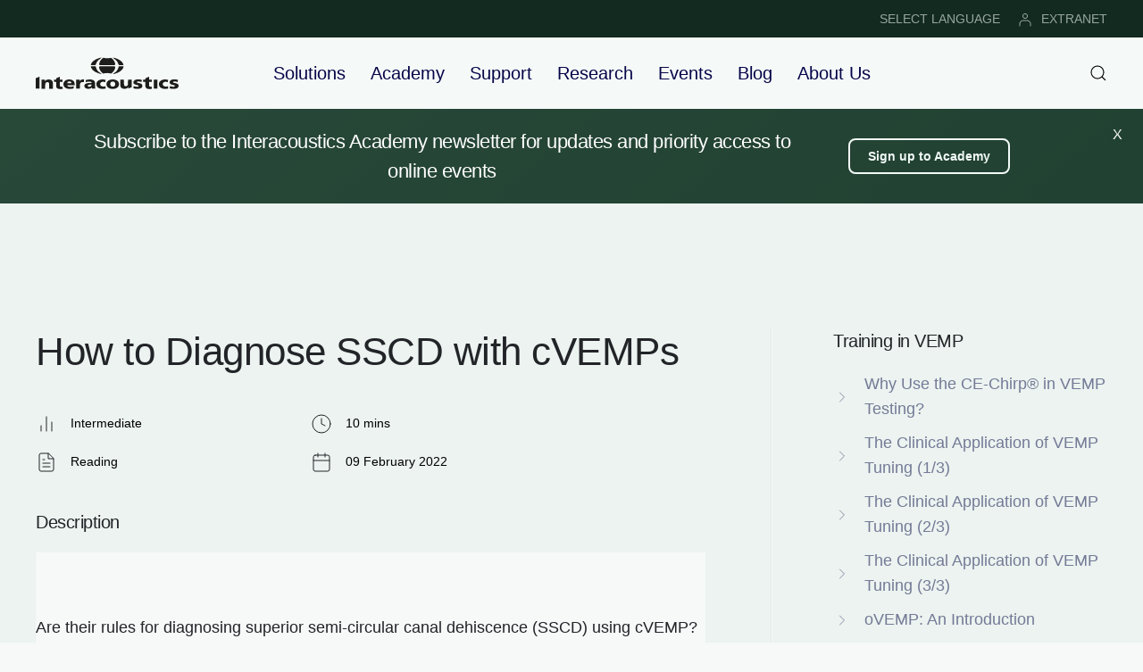

--- FILE ---
content_type: text/html; charset=utf-8
request_url: https://www.interacoustics.com/academy/balance-testing-training/vemp/how-to-diagnose-superior-semicircular-canal-dehiscence-with-cvemps
body_size: 11157
content:
<!DOCTYPE html>
<html lang="en" dir="ltr" vocab="http://schema.org/">
    <head>
        <meta http-equiv="X-UA-Compatible" content="IE=edge">
        <meta name="viewport" content="width=device-width, initial-scale=1">
        <link rel="shortcut icon" href="/images/favicon.png">
        <link rel="apple-touch-icon" href="/images/apple-touch-icon.png">
        <meta charset="utf-8">
	<meta name="description" content="Cervical vestibular evoked myogenic potentials (cVEMPs) may be used for diagnosing superior semicircular canal dehiscence (SSCD). Click here to learn how.">
	<meta name="generator" content="Joomla! - Open Source Content Management">
	<title>How to Diagnose SSCD with cVEMPs | Interacoustics</title>
	<link href="https://www.interacoustics.com/academy/search-clinical?format=opensearch" rel="search" title="OpenSearch Interacoustics" type="application/opensearchdescription+xml">
	<link href="https://www.interacoustics.com/academy/evoked-potentials/vemp/how-to-diagnose-superior-semicircular-canal-dehiscence-with-cvemps" rel="canonical" data-jmap-canonical-override="1">
<link href="/media/vendor/joomla-custom-elements/css/joomla-alert.min.css?0.4.1" rel="stylesheet">
	<link href="/media/system/css/joomla-fontawesome.min.css?4.5.33" rel="preload" as="style" onload="this.onload=null;this.rel='stylesheet'">
	<link href="/templates/yootheme/css/theme.9.css?1765973000" rel="stylesheet">
<script src="/media/vendor/awesomplete/js/awesomplete.min.js?1.1.7" defer></script>
	<script type="application/json" class="joomla-script-options new">{"joomla.jtext":{"JLIB_JS_AJAX_ERROR_OTHER":"An error has occurred while fetching the JSON data: HTTP %s status code.","JLIB_JS_AJAX_ERROR_PARSE":"A parse error has occurred while processing the following JSON data:<br><code style=\"color:inherit;white-space:pre-wrap;padding:0;margin:0;border:0;background:inherit;\">%s<\/code>","ERROR":"Error","MESSAGE":"Message","NOTICE":"Notice","WARNING":"Warning","JCLOSE":"Close","JOK":"OK","JOPEN":"Open"},"finder-search":{"url":"\/component\/finder\/?task=suggestions.suggest&amp;format=json&amp;tmpl=component&amp;Itemid=101"},"system.paths":{"root":"","rootFull":"https:\/\/www.interacoustics.com\/","base":"","baseFull":"https:\/\/www.interacoustics.com\/"},"csrf.token":"407ca06f1edc0a40c0fb2b99898f94a5"}</script>
	<script src="/media/system/js/core.min.js?a3d8f8"></script>
	<script src="/media/com_finder/js/finder.min.js?755761" type="module"></script>
	<script src="/media/system/js/messages.min.js?9a4811" type="module"></script>
	<script src="/templates/yootheme/vendor/assets/uikit/dist/js/uikit.min.js?4.5.33"></script>
	<script src="/templates/yootheme/vendor/assets/uikit/dist/js/uikit-icons-devstack.min.js?4.5.33"></script>
	<script src="/templates/yootheme/js/theme.js?4.5.33"></script>
	<script type="application/ld+json">{"@context":"https://schema.org","@graph":[{"@type":"Organization","@id":"https://www.interacoustics.com/#/schema/Organization/base","name":"Interacoustics","url":"https://www.interacoustics.com/"},{"@type":"WebSite","@id":"https://www.interacoustics.com/#/schema/WebSite/base","url":"https://www.interacoustics.com/","name":"Interacoustics","publisher":{"@id":"https://www.interacoustics.com/#/schema/Organization/base"},"potentialAction":{"@type":"SearchAction","target":"https://www.interacoustics.com/academy/search-clinical?q={search_term_string}","query-input":"required name=search_term_string"}},{"@type":"WebPage","@id":"https://www.interacoustics.com/#/schema/WebPage/base","url":"https://www.interacoustics.com/academy/balance-testing-training/vemp/how-to-diagnose-superior-semicircular-canal-dehiscence-with-cvemps","name":"How to Diagnose SSCD with cVEMPs | Interacoustics","description":"Cervical vestibular evoked myogenic potentials (cVEMPs) may be used for diagnosing superior semicircular canal dehiscence (SSCD). Click here to learn how.","isPartOf":{"@id":"https://www.interacoustics.com/#/schema/WebSite/base"},"about":{"@id":"https://www.interacoustics.com/#/schema/Organization/base"},"inLanguage":"en-GB"},{"@type":"Article","@id":"https://www.interacoustics.com/#/schema/com_content/article/1547","name":"How to Diagnose SSCD with cVEMPs | Interacoustics","headline":"How to Diagnose SSCD with cVEMPs | Interacoustics","inLanguage":"en-GB","author":{"@type":"Person","name":"Michael Maslin"},"articleSection":"VEMP","dateCreated":"2022-02-09T14:08:04+00:00","isPartOf":{"@id":"https://www.interacoustics.com/#/schema/WebPage/base"}}]}</script>
	<script>window.yootheme ||= {}; var $theme = yootheme.theme = {"i18n":{"close":{"label":"Close"},"totop":{"label":"Back to top"},"marker":{"label":"Open"},"navbarToggleIcon":{"label":"Open Menu"},"paginationPrevious":{"label":"Previous page"},"paginationNext":{"label":"Next Page"},"searchIcon":{"toggle":"Open Search","submit":"Submit Search"},"slider":{"next":"Next slide","previous":"Previous slide","slideX":"Slide %s","slideLabel":"%s of %s"},"slideshow":{"next":"Next slide","previous":"Previous slide","slideX":"Slide %s","slideLabel":"%s of %s"},"lightboxPanel":{"next":"Next slide","previous":"Previous slide","slideLabel":"%s of %s","close":"Close"}}};</script>
	<script data-preview="diff">UIkit.icon.add({"feather--chevron-right":"<svg xmlns=\"http:\/\/www.w3.org\/2000\/svg\" fill=\"none\" stroke=\"currentColor\" stroke-linecap=\"round\" stroke-linejoin=\"round\" viewBox=\"0 0 24 24\" width=\"20\" height=\"20\"><path d=\"M9 18l6-6-6-6\"\/><\/svg>","feather--bar-chart-2":"<svg xmlns=\"http:\/\/www.w3.org\/2000\/svg\" fill=\"none\" stroke=\"currentColor\" stroke-linecap=\"round\" stroke-linejoin=\"round\" viewBox=\"0 0 24 24\" width=\"20\" height=\"20\"><path d=\"M18 20V10m-6 10V4M6 20v-6\"\/><\/svg>","feather--clock":"<svg xmlns=\"http:\/\/www.w3.org\/2000\/svg\" fill=\"none\" stroke=\"currentColor\" stroke-linecap=\"round\" stroke-linejoin=\"round\" viewBox=\"0 0 24 24\" width=\"20\" height=\"20\"><circle cx=\"12\" cy=\"12\" r=\"10\"\/><path d=\"M12 6v6l4 2\"\/><\/svg>","feather--file-text":"<svg xmlns=\"http:\/\/www.w3.org\/2000\/svg\" fill=\"none\" stroke=\"currentColor\" stroke-linecap=\"round\" stroke-linejoin=\"round\" viewBox=\"0 0 24 24\" width=\"20\" height=\"20\"><path d=\"M14 2H6a2 2 0 00-2 2v16a2 2 0 002 2h12a2 2 0 002-2V8z\"\/><path d=\"M14 2v6h6m-4 5H8m8 4H8m2-8H8\"\/><\/svg>","feather--calendar":"<svg xmlns=\"http:\/\/www.w3.org\/2000\/svg\" fill=\"none\" stroke=\"currentColor\" stroke-linecap=\"round\" stroke-linejoin=\"round\" viewBox=\"0 0 24 24\" width=\"20\" height=\"20\"><rect x=\"3\" y=\"4\" width=\"18\" height=\"18\" rx=\"2\" ry=\"2\"\/><path d=\"M16 2v4M8 2v4m-5 4h18\"\/><\/svg>","feather--play-circle":"<svg xmlns=\"http:\/\/www.w3.org\/2000\/svg\" fill=\"none\" stroke=\"currentColor\" stroke-linecap=\"round\" stroke-linejoin=\"round\" viewBox=\"0 0 24 24\" width=\"20\" height=\"20\"><circle cx=\"12\" cy=\"12\" r=\"10\"\/><path d=\"M10 8l6 4-6 4V8z\"\/><\/svg>"})</script>
	<script>(function(w,d,s,l,i){w[l]=w[l]||[];w[l].push({'gtm.start':
new Date().getTime(),event:'gtm.js'});var f=d.getElementsByTagName(s)[0],
j=d.createElement(s),dl=l!='dataLayer'?'&l='+l:'';j.async=true;j.src=
'https://www.googletagmanager.com/gtm.js?id='+i+dl;f.parentNode.insertBefore(j,f);
})(window,document,'script','dataLayer','GTM-N5NFHRM');</script>

<meta name="google-site-verification" content="Rm1xte43xi_H_pet7ri_0uonHlNnp7YoRODdw36oKpA" />
    
    <script>document.addEventListener('DOMContentLoaded', function () {
    const stickyElement = document.getElementById('newsletter-sticky');
 
    if (stickyElement) {
        if (window.innerWidth > 1200) {
            const closeButton = document.createElement('button');
            closeButton.textContent = 'X';
            closeButton.style.position = 'absolute';
            closeButton.style.top = '10%';
            closeButton.style.right = '1%';
            closeButton.style.zIndex = '1000';
            closeButton.style.backgroundColor = 'transparent';
            closeButton.style.color = '#fff';
            closeButton.style.border = 'none';
            closeButton.style.padding = '10px 10px';
            closeButton.style.lineHeight = '16px';
            closeButton.style.fontSize = '16px';
            closeButton.style.cursor = 'pointer';
 
            stickyElement.style.position = 'relative';
            stickyElement.appendChild(closeButton);
 
            closeButton.addEventListener('click', function () {
                stickyElement.removeAttribute('uk-sticky');
                stickyElement.classList.remove('uk-sticky');
                stickyElement.style.position = '';
                stickyElement.style.top = '';
                closeButton.style.display = 'none';
                stickyElement.style.display = 'none';
            });
        }
    }
});
</script>

    </head>
    <body class="">

        
        
        <div class="tm-page">

                        


<header class="tm-header-mobile uk-hidden@l">


    
        <div class="uk-navbar-container">

            <div class="uk-container uk-container-expand">
                <nav class="uk-navbar" uk-navbar="{&quot;align&quot;:&quot;left&quot;,&quot;container&quot;:&quot;.tm-header-mobile&quot;,&quot;boundary&quot;:&quot;.tm-header-mobile .uk-navbar-container&quot;}">

                                        <div class="uk-navbar-left ">

                                                    <a href="https://www.interacoustics.com/" aria-label="Back to home" class="uk-logo uk-navbar-item">
    <img alt="Interacoustics - hearing and balance diagnosis and rehabilitation" loading="eager" width="160" height="36" src="/images/ui/logo/logo-dark.svg"><img class="uk-logo-inverse" alt="Interacoustics - hearing and balance diagnosis and rehabilitation" loading="eager" width="160" height="36" src="/images/ui/logo/logo-light.svg"></a>
                        
                        
                        
                    </div>
                    
                    
                                        <div class="uk-navbar-right">

                                                    
                        
                                                    <a uk-toggle href="#tm-dialog-mobile" class="uk-navbar-toggle">

        
        <div uk-navbar-toggle-icon></div>

        
    </a>
                        
                    </div>
                    
                </nav>
            </div>

        </div>

    



    
        <div id="tm-dialog-mobile" class="uk-modal uk-modal-full" uk-modal>
        <div class="uk-modal-dialog uk-flex">

                        <button class="uk-modal-close-full uk-close-large" type="button" uk-close uk-toggle="cls: uk-modal-close-full uk-close-large uk-modal-close-default; mode: media; media: @s"></button>
            
            <div class="uk-modal-body uk-padding-large uk-margin-auto uk-flex uk-flex-column uk-box-sizing-content uk-width-auto@s" uk-height-viewport uk-toggle="{&quot;cls&quot;:&quot;uk-padding-large&quot;,&quot;mode&quot;:&quot;media&quot;,&quot;media&quot;:&quot;@s&quot;}">

                                <div class="uk-margin-auto-bottom">
                    
<div class="uk-grid uk-child-width-1-1" uk-grid>    <div>
<div class="uk-panel" id="module-menu-dialog-mobile">

    
    
<ul class="uk-nav uk-nav-primary uk-nav- uk-nav-divider">
    
	<li class="item-399 uk-parent"><a href="/solutions">Solutions</a>
	<ul class="uk-nav-sub">

		<li class="item-376"><a href="/abr-equipment">ABR</a></li>
		<li class="item-377"><a href="/oae-devices">OAE</a></li>
		<li class="item-372"><a href="/audiometers">Audiometers</a></li>
		<li class="item-374"><a href="/tympanometers">Tympanometers</a></li>
		<li class="item-375"><a href="/hearing-aid-fitting">Hearing Aid Fitting</a></li>
		<li class="item-378"><a href="/balance-testing-equipment">Balance</a></li>
		<li class="item-588"><a href="/solutions/research-systems">Research Systems</a></li>
		<li class="item-771"><a href="/rehabilitation-equipment">Rehabilitation</a></li></ul></li>
	<li class="item-390"><a href="/academy">Academy</a></li>
	<li class="item-465"><a href="/product-support">Support</a></li>
	<li class="item-650 uk-parent"><a href="/research">Research</a>
	<ul class="uk-nav-sub">

		<li class="item-651"><a href="/research/interacoustics-research-unit">Research Unit</a></li>
		<li class="item-655"><a href="/research/act-research">ACT Research</a></li>
		<li class="item-652"><a href="/solutions/research-systems">Research Systems</a></li></ul></li>
	<li class="item-184"><a href="/activities">Events</a></li>
	<li class="item-117"><a href="/blog">Blog</a></li>
	<li class="item-467 uk-parent"><a href="/about">About Us</a>
	<ul class="uk-nav-sub">

		<li class="item-542"><a href="/our-history">Our History</a></li>
		<li class="item-470"><a href="/careers">Careers</a></li>
		<li class="item-498"><a href="/distributors">Distributors</a></li>
		<li class="item-469"><a href="/sustainability">Sustainability</a></li>
		<li class="item-497"><a href="/environmental-sustainability">Environmental Sustainability</a></li>
		<li class="item-471"><a href="/contact">Contact</a></li></ul></li></ul>

</div>
</div>    <div>
<div class="uk-panel" id="module-186">

    
    
<ul class="uk-subnav" uk-dropnav="{&quot;boundary&quot;:&quot;false&quot;,&quot;container&quot;:&quot;body&quot;}">
    
	<li class="item-380"><a href="/change-language">SELECT LANGUAGE</a></li>
	<li class="item-379"><a href="https://www.interacoustics.com/extranet/login"><picture>
<source type="image/webp" srcset="/templates/yootheme/cache/3d/user-login-3d64ec3e.webp 16w" sizes="(min-width: 16px) 16px">
<img src="/templates/yootheme/cache/13/user-login-139d4fe7.png" width="16" height="16" class="uk-margin-small-right" alt loading="eager">
</picture> EXTRANET</a></li></ul>

</div>
</div></div>
                </div>
                
                
            </div>

        </div>
    </div>
    
    

</header>


<div class="tm-toolbar tm-toolbar-default uk-visible@l">
    <div class="uk-container uk-flex uk-flex-middle uk-container-large">

                <div>
            <div class="uk-grid-medium uk-child-width-auto uk-flex-middle" uk-grid="margin: uk-margin-small-top">

                                <div>
<div class="uk-panel" id="module-147">

    
    
<div class="uk-margin-remove-last-child custom" ><!-- Google Tag Manager (noscript) -->
<noscript><iframe src="https://www.googletagmanager.com/ns.html?id=GTM-N5NFHRM"
height="0" width="0" style="display:none;visibility:hidden"></iframe></noscript>
<!-- End Google Tag Manager (noscript) --></div>

</div>
</div>
                
                
            </div>
        </div>
        
                <div class="uk-margin-auto-left">
            <div class="uk-grid-medium uk-child-width-auto uk-flex-middle" uk-grid="margin: uk-margin-small-top">
                <div>
<div class="uk-panel" id="module-123">

    
    
<ul class="uk-subnav" uk-dropnav="{&quot;boundary&quot;:&quot;false&quot;,&quot;container&quot;:&quot;body&quot;}">
    
	<li class="item-380"><a href="/change-language">SELECT LANGUAGE</a></li>
	<li class="item-379"><a href="https://www.interacoustics.com/extranet/login"><picture>
<source type="image/webp" srcset="/templates/yootheme/cache/3d/user-login-3d64ec3e.webp 16w" sizes="(min-width: 16px) 16px">
<img src="/templates/yootheme/cache/13/user-login-139d4fe7.png" width="16" height="16" class="uk-margin-small-right" alt loading="eager">
</picture> EXTRANET</a></li></ul>

</div>
</div>
            </div>
        </div>
        
    </div>
</div>

<header class="tm-header uk-visible@l">



        <div uk-sticky media="@l" cls-active="uk-navbar-sticky" sel-target=".uk-navbar-container">
    
        <div class="uk-navbar-container uk-navbar-primary">

            <div class="uk-container uk-container-large">
                <nav class="uk-navbar" uk-navbar="{&quot;align&quot;:&quot;left&quot;,&quot;container&quot;:&quot;.tm-header &gt; [uk-sticky]&quot;,&quot;boundary&quot;:&quot;.tm-header .uk-navbar-container&quot;}">

                                        <div class="uk-navbar-left ">

                                                    <a href="https://www.interacoustics.com/" aria-label="Back to home" class="uk-logo uk-navbar-item">
    <img alt="Interacoustics - hearing and balance diagnosis and rehabilitation" loading="eager" width="160" height="36" src="/images/ui/logo/logo-dark.svg"><img class="uk-logo-inverse" alt="Interacoustics - hearing and balance diagnosis and rehabilitation" loading="eager" width="160" height="36" src="/images/ui/logo/logo-light.svg"></a>
                        
                        
                        
                    </div>
                    
                                        <div class="uk-navbar-center">

                        
                                                    
<ul class="uk-navbar-nav">
    
	<li class="item-399 uk-parent"><a href="/solutions">Solutions</a>
	<div class="uk-drop uk-navbar-dropdown"><div><ul class="uk-nav uk-navbar-dropdown-nav">

		<li class="item-376"><a href="/abr-equipment">ABR</a></li>
		<li class="item-377"><a href="/oae-devices">OAE</a></li>
		<li class="item-372"><a href="/audiometers">Audiometers</a></li>
		<li class="item-374"><a href="/tympanometers">Tympanometers</a></li>
		<li class="item-375"><a href="/hearing-aid-fitting">Hearing Aid Fitting</a></li>
		<li class="item-378"><a href="/balance-testing-equipment">Balance</a></li>
		<li class="item-588"><a href="/solutions/research-systems">Research Systems</a></li>
		<li class="item-771"><a href="/rehabilitation-equipment">Rehabilitation</a></li></ul></div></div></li>
	<li class="item-390"><a href="/academy">Academy</a></li>
	<li class="item-465"><a href="/product-support">Support</a></li>
	<li class="item-650 uk-parent"><a href="/research">Research</a>
	<div class="uk-drop uk-navbar-dropdown"><div><ul class="uk-nav uk-navbar-dropdown-nav">

		<li class="item-651"><a href="/research/interacoustics-research-unit">Research Unit</a></li>
		<li class="item-655"><a href="/research/act-research">ACT Research</a></li>
		<li class="item-652"><a href="/solutions/research-systems">Research Systems</a></li></ul></div></div></li>
	<li class="item-184"><a href="/activities">Events</a></li>
	<li class="item-117"><a href="/blog">Blog</a></li>
	<li class="item-467 uk-parent"><a href="/about">About Us</a>
	<div class="uk-drop uk-navbar-dropdown"><div><ul class="uk-nav uk-navbar-dropdown-nav">

		<li class="item-542"><a href="/our-history">Our History</a></li>
		<li class="item-470"><a href="/careers">Careers</a></li>
		<li class="item-498"><a href="/distributors">Distributors</a></li>
		<li class="item-469"><a href="/sustainability">Sustainability</a></li>
		<li class="item-497"><a href="/environmental-sustainability">Environmental Sustainability</a></li>
		<li class="item-471"><a href="/contact">Contact</a></li></ul></div></div></li></ul>

                        
                    </div>
                    
                                        <div class="uk-navbar-right">

                        
                                                    

    <a class="uk-navbar-toggle" id="module-tm-3" href="#search-tm-3-search" uk-search-icon uk-toggle></a>

    <div uk-modal id="search-tm-3-search" class="uk-modal">
        <div class="uk-modal-dialog uk-modal-body">

            
            
                <form id="search-tm-3" action="/search" method="get" role="search" class="uk-search js-finder-searchform uk-width-1-1 uk-search-medium"><span uk-search-icon></span><input name="q" class="js-finder-search-query uk-search-input" placeholder="Search" required aria-label="Search" type="search" autofocus></form>
                
            
        </div>
    </div>


                        
                    </div>
                    
                </nav>
            </div>

        </div>

        </div>
    







</header>

            
            

            
            <div id="system-message-container" aria-live="polite"></div>

            			<div id="jf_results" role="region" aria-live="polite">
                <!-- Builder #template-hqt5YHYl --><style class="uk-margin-remove-adjacent">#template-hqt5YHYl\#0 .uk-panel{z-index: 2;}#template-hqt5YHYl\#1 .uk-panel{z-index: 0;}#template-hqt5YHYl\#2 .el-item{border-radius: 12px;}#template-hqt5YHYl\#3 .uk-panel{z-index: 0;}</style>
<div id="newsletter-sticky" class="uk-position-z-index uk-section-primary uk-section uk-padding-remove-vertical" uk-sticky="offset:80; media:1200;" tm-header-transparent-noplaceholder>
    
        
        
        
            
                
                    <div class="uk-grid tm-grid-expand uk-child-width-1-1 uk-grid-margin">
<div class="uk-grid-item-match uk-width-1-1">
        <div class="uk-tile-secondary uk-tile uk-padding-remove">    
        
            
            
            
                
                    
<div class="uk-panel uk-position-z-index uk-position-relative uk-text-center" id="template-hqt5YHYl#0" style="z-index: 3;">
    
    <div class="uk-container uk-container-large"><div class="uk-visible@s uk-grid tm-grid-expand uk-grid-collapse uk-child-width-1-1">
<div class="uk-grid-item-match uk-width-1-1 uk-visible@s">
        <div class="uk-tile-muted uk-tile  uk-tile-xsmall uk-flex uk-flex-middle">    
        
            
            
                        <div class="uk-panel uk-width-1-1">            
                
                    <div class="uk-panel uk-margin uk-visible@s"><div class="uk-visible@s uk-grid tm-grid-expand uk-grid-margin" uk-grid>
<div class="uk-grid-item-match uk-flex-middle uk-width-3-4@m uk-visible@s">
    
        
            
            
                        <div class="uk-panel uk-width-1-1">            
                
                    <div class="uk-panel uk-text-lead uk-margin uk-text-center@l uk-text-center uk-visible@s"><p>Subscribe to the Interacoustics Academy newsletter for updates and priority access to online events</p></div>
                
                        </div>            
        
    
</div>
<div class="uk-grid-item-match uk-flex-middle uk-width-1-4@m uk-visible@s">
    
        
            
            
                        <div class="uk-panel uk-width-1-1">            
                
                    
<div class="uk-margin uk-text-left@l uk-text-center uk-visible@s">
    
    
        
        
<a class="el-content uk-button uk-button-secondary uk-button-small" href="#newsletter" uk-scroll>
    
        Sign up to Academy    
    
</a>


        
    
    
</div>

                
                        </div>            
        
    
</div></div></div>
                
                        </div>            
        
        </div>    
</div></div></div>
</div>
                
            
        
        </div>    
</div></div>
                
            
        
    
</div>
<div class="uk-section-muted uk-section uk-section-large" uk-scrollspy="target: [uk-scrollspy-class]; cls: uk-animation-slide-bottom-small; delay: 100;">
    
        
        
        
            
                
                    <div class="uk-grid-margin-large uk-container uk-container-large"><div class="uk-grid tm-grid-expand uk-grid-large uk-grid-divider" uk-grid>
<div class="uk-width-1-3@m uk-visible@m" id="template-hqt5YHYl#1">
        <div class="uk-position-z-index uk-panel" uk-height-viewport="offset-top: !*;" uk-sticky="offset: 100; end: !.tm-grid-expand; media: @m;">    
        
            
            
            
                
                    
<h3 class="uk-h4 uk-margin uk-visible@m" uk-scrollspy-class="uk-animation-fade">         Training in VEMP    </h3>
<ul class="uk-list uk-visible@m" uk-scrollspy-class>
    
    
                <li class="el-item">            
        <a href="/academy/balance-testing-training/vemp/why-use-ce-chirp-in-vemp-testing" class="uk-link-toggle">    
        <div class="uk-grid uk-grid-small uk-child-width-expand uk-flex-nowrap uk-flex-middle">            <div class="uk-width-auto uk-link"><span class="el-image" uk-icon="icon: feather--chevron-right;"></span></div>            <div>
                <div class="el-content uk-panel"><span class="uk-link uk-margin-remove-last-child">Why Use the CE-Chirp® in VEMP Testing?</span></div>            </div>
        </div>
        </a>    
        </li>                <li class="el-item">            
        <a href="/academy/balance-testing-training/vemp/clinical-application-of-vemp-tuning-part-1" class="uk-link-toggle">    
        <div class="uk-grid uk-grid-small uk-child-width-expand uk-flex-nowrap uk-flex-middle">            <div class="uk-width-auto uk-link"><span class="el-image" uk-icon="icon: feather--chevron-right;"></span></div>            <div>
                <div class="el-content uk-panel"><span class="uk-link uk-margin-remove-last-child">The Clinical Application of VEMP Tuning (1/3)</span></div>            </div>
        </div>
        </a>    
        </li>                <li class="el-item">            
        <a href="/academy/balance-testing-training/vemp/clinical-application-of-vemp-tuning-part-2" class="uk-link-toggle">    
        <div class="uk-grid uk-grid-small uk-child-width-expand uk-flex-nowrap uk-flex-middle">            <div class="uk-width-auto uk-link"><span class="el-image" uk-icon="icon: feather--chevron-right;"></span></div>            <div>
                <div class="el-content uk-panel"><span class="uk-link uk-margin-remove-last-child">The Clinical Application of VEMP Tuning (2/3)</span></div>            </div>
        </div>
        </a>    
        </li>                <li class="el-item">            
        <a href="/academy/balance-testing-training/vemp/clinical-application-of-vemp-tuning-part-3" class="uk-link-toggle">    
        <div class="uk-grid uk-grid-small uk-child-width-expand uk-flex-nowrap uk-flex-middle">            <div class="uk-width-auto uk-link"><span class="el-image" uk-icon="icon: feather--chevron-right;"></span></div>            <div>
                <div class="el-content uk-panel"><span class="uk-link uk-margin-remove-last-child">The Clinical Application of VEMP Tuning (3/3)</span></div>            </div>
        </div>
        </a>    
        </li>                <li class="el-item">            
        <a href="/academy/balance-testing-training/vemp/ovemp-introduction" class="uk-link-toggle">    
        <div class="uk-grid uk-grid-small uk-child-width-expand uk-flex-nowrap uk-flex-middle">            <div class="uk-width-auto uk-link"><span class="el-image" uk-icon="icon: feather--chevron-right;"></span></div>            <div>
                <div class="el-content uk-panel"><span class="uk-link uk-margin-remove-last-child">oVEMP: An Introduction</span></div>            </div>
        </div>
        </a>    
        </li>                <li class="el-item">            
        <a href="/academy/balance-testing-training/vemp/cvemp-overview" class="uk-link-toggle">    
        <div class="uk-grid uk-grid-small uk-child-width-expand uk-flex-nowrap uk-flex-middle">            <div class="uk-width-auto uk-link"><span class="el-image" uk-icon="icon: feather--chevron-right;"></span></div>            <div>
                <div class="el-content uk-panel"><span class="uk-link uk-margin-remove-last-child">cVEMP: An Overview</span></div>            </div>
        </div>
        </a>    
        </li>                <li class="el-item">            
        <a href="/academy/balance-testing-training/vemp/cvemp-clinical-interpretation" class="uk-link-toggle">    
        <div class="uk-grid uk-grid-small uk-child-width-expand uk-flex-nowrap uk-flex-middle">            <div class="uk-width-auto uk-link"><span class="el-image" uk-icon="icon: feather--chevron-right;"></span></div>            <div>
                <div class="el-content uk-panel"><span class="uk-link uk-margin-remove-last-child">cVEMP: Clinical Interpretation</span></div>            </div>
        </div>
        </a>    
        </li>                <li class="el-item">            
        <a href="/academy/balance-testing-training/vemp/cvemp-electrode-montage" class="uk-link-toggle">    
        <div class="uk-grid uk-grid-small uk-child-width-expand uk-flex-nowrap uk-flex-middle">            <div class="uk-width-auto uk-link"><span class="el-image" uk-icon="icon: feather--chevron-right;"></span></div>            <div>
                <div class="el-content uk-panel"><span class="uk-link uk-margin-remove-last-child">cVEMP: Electrode Montage</span></div>            </div>
        </div>
        </a>    
        </li>                <li class="el-item">            
        <a href="/academy/balance-testing-training/vemp/cvemp-patient-instructions" class="uk-link-toggle">    
        <div class="uk-grid uk-grid-small uk-child-width-expand uk-flex-nowrap uk-flex-middle">            <div class="uk-width-auto uk-link"><span class="el-image" uk-icon="icon: feather--chevron-right;"></span></div>            <div>
                <div class="el-content uk-panel"><span class="uk-link uk-margin-remove-last-child">cVEMP: Patient Instructions</span></div>            </div>
        </div>
        </a>    
        </li>                <li class="el-item">            
        <a href="/academy/balance-testing-training/vemp/cvemp-analysis" class="uk-link-toggle">    
        <div class="uk-grid uk-grid-small uk-child-width-expand uk-flex-nowrap uk-flex-middle">            <div class="uk-width-auto uk-link"><span class="el-image" uk-icon="icon: feather--chevron-right;"></span></div>            <div>
                <div class="el-content uk-panel"><span class="uk-link uk-margin-remove-last-child">cVEMP: Analysis</span></div>            </div>
        </div>
        </a>    
        </li>                <li class="el-item">            
        <a href="/academy/balance-testing-training/vemp/ovemp-analysis" class="uk-link-toggle">    
        <div class="uk-grid uk-grid-small uk-child-width-expand uk-flex-nowrap uk-flex-middle">            <div class="uk-width-auto uk-link"><span class="el-image" uk-icon="icon: feather--chevron-right;"></span></div>            <div>
                <div class="el-content uk-panel"><span class="uk-link uk-margin-remove-last-child">oVEMP: Analysis</span></div>            </div>
        </div>
        </a>    
        </li>                <li class="el-item">            
        <a href="/academy/balance-testing-training/vemp/ovemp-interpretation" class="uk-link-toggle">    
        <div class="uk-grid uk-grid-small uk-child-width-expand uk-flex-nowrap uk-flex-middle">            <div class="uk-width-auto uk-link"><span class="el-image" uk-icon="icon: feather--chevron-right;"></span></div>            <div>
                <div class="el-content uk-panel"><span class="uk-link uk-margin-remove-last-child">oVEMP: Interpretation</span></div>            </div>
        </div>
        </a>    
        </li>                <li class="el-item">            
        <a href="/academy/balance-testing-training/vemp/ovemp-overview" class="uk-link-toggle">    
        <div class="uk-grid uk-grid-small uk-child-width-expand uk-flex-nowrap uk-flex-middle">            <div class="uk-width-auto uk-link"><span class="el-image" uk-icon="icon: feather--chevron-right;"></span></div>            <div>
                <div class="el-content uk-panel"><span class="uk-link uk-margin-remove-last-child">oVEMP: An Overview</span></div>            </div>
        </div>
        </a>    
        </li>                <li class="el-item">            
        <a href="/academy/balance-testing-training/vemp/ovemp-electrode-montage" class="uk-link-toggle">    
        <div class="uk-grid uk-grid-small uk-child-width-expand uk-flex-nowrap uk-flex-middle">            <div class="uk-width-auto uk-link"><span class="el-image" uk-icon="icon: feather--chevron-right;"></span></div>            <div>
                <div class="el-content uk-panel"><span class="uk-link uk-margin-remove-last-child">oVEMP: Electrode Montage</span></div>            </div>
        </div>
        </a>    
        </li>                <li class="el-item">            
        <a href="/academy/balance-testing-training/vemp/ovemp-patient-instructions" class="uk-link-toggle">    
        <div class="uk-grid uk-grid-small uk-child-width-expand uk-flex-nowrap uk-flex-middle">            <div class="uk-width-auto uk-link"><span class="el-image" uk-icon="icon: feather--chevron-right;"></span></div>            <div>
                <div class="el-content uk-panel"><span class="uk-link uk-margin-remove-last-child">oVEMP: Patient Instructions</span></div>            </div>
        </div>
        </a>    
        </li>                <li class="el-item">            
        <a href="/academy/balance-testing-training/vemp/cvemp-introduction" class="uk-link-toggle">    
        <div class="uk-grid uk-grid-small uk-child-width-expand uk-flex-nowrap uk-flex-middle">            <div class="uk-width-auto uk-link"><span class="el-image" uk-icon="icon: feather--chevron-right;"></span></div>            <div>
                <div class="el-content uk-panel"><span class="uk-link uk-margin-remove-last-child">cVEMP: An Introduction</span></div>            </div>
        </div>
        </a>    
        </li>                <li class="el-item">            
        <a href="/academy/balance-testing-training/vemp/balance-testing-for-beginners" class="uk-link-toggle">    
        <div class="uk-grid uk-grid-small uk-child-width-expand uk-flex-nowrap uk-flex-middle">            <div class="uk-width-auto uk-link"><span class="el-image" uk-icon="icon: feather--chevron-right;"></span></div>            <div>
                <div class="el-content uk-panel"><span class="uk-link uk-margin-remove-last-child">Course: Balance Testing for Beginners</span></div>            </div>
        </div>
        </a>    
        </li>                <li class="el-item">            
        <a href="/academy/balance-testing-training/vemp/balance-testing-for-intermediates" class="uk-link-toggle">    
        <div class="uk-grid uk-grid-small uk-child-width-expand uk-flex-nowrap uk-flex-middle">            <div class="uk-width-auto uk-link"><span class="el-image" uk-icon="icon: feather--chevron-right;"></span></div>            <div>
                <div class="el-content uk-panel"><span class="uk-link uk-margin-remove-last-child">Course: Balance Testing for Intermediates</span></div>            </div>
        </div>
        </a>    
        </li>                <li class="el-item">            
        <a href="/academy/balance-testing-training/vemp/how-many-sweeps-in-cvemp-testing" class="uk-link-toggle">    
        <div class="uk-grid uk-grid-small uk-child-width-expand uk-flex-nowrap uk-flex-middle">            <div class="uk-width-auto uk-link"><span class="el-image" uk-icon="icon: feather--chevron-right;"></span></div>            <div>
                <div class="el-content uk-panel"><span class="uk-link uk-margin-remove-last-child">How Many Sweeps in cVEMP Testing?</span></div>            </div>
        </div>
        </a>    
        </li>                <li class="el-item">            
        <a href="/academy/balance-testing-training/vemp/how-do-i-account-for-muscle-asymmetries-in-cvemp" class="uk-link-toggle">    
        <div class="uk-grid uk-grid-small uk-child-width-expand uk-flex-nowrap uk-flex-middle">            <div class="uk-width-auto uk-link"><span class="el-image" uk-icon="icon: feather--chevron-right;"></span></div>            <div>
                <div class="el-content uk-panel"><span class="uk-link uk-margin-remove-last-child">Accounting for Muscle Asymmetries in cVEMP</span></div>            </div>
        </div>
        </a>    
        </li>                <li class="el-item">            
        <a href="/academy/balance-testing-training/vemp/vemp-and-vhit-in-vestibular-neuritis-patients" class="uk-link-toggle">    
        <div class="uk-grid uk-grid-small uk-child-width-expand uk-flex-nowrap uk-flex-middle">            <div class="uk-width-auto uk-link"><span class="el-image" uk-icon="icon: feather--chevron-right;"></span></div>            <div>
                <div class="el-content uk-panel"><span class="uk-link uk-margin-remove-last-child">VEMP and vHIT in Vestibular Neuritis Patients</span></div>            </div>
        </div>
        </a>    
        </li>                <li class="el-item">            
        <a href="/academy/balance-testing-training/vemp/how-can-vemps-be-used-in-the-diagnosis-of-menieres-disease-patient-2" class="uk-link-toggle">    
        <div class="uk-grid uk-grid-small uk-child-width-expand uk-flex-nowrap uk-flex-middle">            <div class="uk-width-auto uk-link"><span class="el-image" uk-icon="icon: feather--chevron-right;"></span></div>            <div>
                <div class="el-content uk-panel"><span class="uk-link uk-margin-remove-last-child">Can You Use VEMPs to Diagnose Meniere's Disease?</span></div>            </div>
        </div>
        </a>    
        </li>                <li class="el-item">            
        <a href="/academy/balance-testing-training/vemp/which-test-when-exploring-optimal-vestibular-assessment-protocol-through-illustrative-case-studies" class="uk-link-toggle">    
        <div class="uk-grid uk-grid-small uk-child-width-expand uk-flex-nowrap uk-flex-middle">            <div class="uk-width-auto uk-link"><span class="el-image" uk-icon="icon: feather--chevron-right;"></span></div>            <div>
                <div class="el-content uk-panel"><span class="uk-link uk-margin-remove-last-child">Course: Which test, when: Exploring optimal vestibular assessment protocol through illustrative case studies</span></div>            </div>
        </div>
        </a>    
        </li>                <li class="el-item">            
        <a href="/academy/balance-testing-training/vemp/vestibular-evoked-myogenic-potentials-introduction-interacoustics" class="uk-link-toggle">    
        <div class="uk-grid uk-grid-small uk-child-width-expand uk-flex-nowrap uk-flex-middle">            <div class="uk-width-auto uk-link"><span class="el-image" uk-icon="icon: feather--chevron-right;"></span></div>            <div>
                <div class="el-content uk-panel"><span class="uk-link uk-margin-remove-last-child">Vestibular Evoked Myogenic Potentials - Introduction</span></div>            </div>
        </div>
        </a>    
        </li>                <li class="el-item">            
        <a href="/academy/balance-testing-training/vemp/cervical-vemp-patient-preparation-for-assessment-interacoustics" class="uk-link-toggle">    
        <div class="uk-grid uk-grid-small uk-child-width-expand uk-flex-nowrap uk-flex-middle">            <div class="uk-width-auto uk-link"><span class="el-image" uk-icon="icon: feather--chevron-right;"></span></div>            <div>
                <div class="el-content uk-panel"><span class="uk-link uk-margin-remove-last-child">Cervical VEMP - Patient Preparation for Assessment</span></div>            </div>
        </div>
        </a>    
        </li>                <li class="el-item">            
        <a href="/academy/balance-testing-training/vemp/cervical-vemp-protocol-parameter-selection-interacoustics" class="uk-link-toggle">    
        <div class="uk-grid uk-grid-small uk-child-width-expand uk-flex-nowrap uk-flex-middle">            <div class="uk-width-auto uk-link"><span class="el-image" uk-icon="icon: feather--chevron-right;"></span></div>            <div>
                <div class="el-content uk-panel"><span class="uk-link uk-margin-remove-last-child">Cervical VEMP - Protocol & Parameter Selection</span></div>            </div>
        </div>
        </a>    
        </li>                <li class="el-item">            
        <a href="/academy/balance-testing-training/vemp/cervical-vemp-running-the-test-interacoustics" class="uk-link-toggle">    
        <div class="uk-grid uk-grid-small uk-child-width-expand uk-flex-nowrap uk-flex-middle">            <div class="uk-width-auto uk-link"><span class="el-image" uk-icon="icon: feather--chevron-right;"></span></div>            <div>
                <div class="el-content uk-panel"><span class="uk-link uk-margin-remove-last-child">Cervical VEMP - Running the Test</span></div>            </div>
        </div>
        </a>    
        </li>                <li class="el-item">            
        <a href="/academy/balance-testing-training/vemp/cervical-vemp-modifications-of-the-assessment-interacoustics" class="uk-link-toggle">    
        <div class="uk-grid uk-grid-small uk-child-width-expand uk-flex-nowrap uk-flex-middle">            <div class="uk-width-auto uk-link"><span class="el-image" uk-icon="icon: feather--chevron-right;"></span></div>            <div>
                <div class="el-content uk-panel"><span class="uk-link uk-margin-remove-last-child">Cervical VEMP - Modifications of the Assessment</span></div>            </div>
        </div>
        </a>    
        </li>                <li class="el-item">            
        <a href="/academy/balance-testing-training/vemp/ocular-vemp-patient-preparation-for-assessment" class="uk-link-toggle">    
        <div class="uk-grid uk-grid-small uk-child-width-expand uk-flex-nowrap uk-flex-middle">            <div class="uk-width-auto uk-link"><span class="el-image" uk-icon="icon: feather--chevron-right;"></span></div>            <div>
                <div class="el-content uk-panel"><span class="uk-link uk-margin-remove-last-child">Ocular VEMP - Patient Preparation for Assessment</span></div>            </div>
        </div>
        </a>    
        </li>                <li class="el-item">            
        <a href="/academy/balance-testing-training/vemp/ocular-vemp-modifications-of-the-assessment" class="uk-link-toggle">    
        <div class="uk-grid uk-grid-small uk-child-width-expand uk-flex-nowrap uk-flex-middle">            <div class="uk-width-auto uk-link"><span class="el-image" uk-icon="icon: feather--chevron-right;"></span></div>            <div>
                <div class="el-content uk-panel"><span class="uk-link uk-margin-remove-last-child">Ocular VEMP - Modifications of the Assessment</span></div>            </div>
        </div>
        </a>    
        </li>                <li class="el-item">            
        <a href="/academy/balance-testing-training/vemp/ocular-vemp-running-the-test" class="uk-link-toggle">    
        <div class="uk-grid uk-grid-small uk-child-width-expand uk-flex-nowrap uk-flex-middle">            <div class="uk-width-auto uk-link"><span class="el-image" uk-icon="icon: feather--chevron-right;"></span></div>            <div>
                <div class="el-content uk-panel"><span class="uk-link uk-margin-remove-last-child">Ocular VEMP - Running the Test</span></div>            </div>
        </div>
        </a>    
        </li>                <li class="el-item">            
        <a href="/academy/balance-testing-training/vemp/ocular-vemp-protocol-parameter-selection" class="uk-link-toggle">    
        <div class="uk-grid uk-grid-small uk-child-width-expand uk-flex-nowrap uk-flex-middle">            <div class="uk-width-auto uk-link"><span class="el-image" uk-icon="icon: feather--chevron-right;"></span></div>            <div>
                <div class="el-content uk-panel"><span class="uk-link uk-margin-remove-last-child">Ocular VEMP - Protocol & Parameter Selection</span></div>            </div>
        </div>
        </a>    
        </li>        
    
    
</ul>
                
            
        
        </div>    
</div>
<div class="uk-width-2-3@m uk-flex-first" id="template-hqt5YHYl#3">
        <div class="uk-panel" uk-height-viewport="offset-top: true;">    
        
            
            
            
                
                    
<h1 class="uk-margin uk-width-2xlarge" uk-scrollspy-class="uk-animation-slide-bottom-small">        How to Diagnose SSCD with cVEMPs    </h1>
<div class="uk-margin-medium uk-width-xlarge" uk-scrollspy-class="uk-animation-fade">
    
        <div class="uk-grid uk-child-width-1-2 uk-grid-small uk-grid-match" uk-grid>                <div>
<div class="el-item uk-panel">
    
                <div class="uk-grid-small uk-flex-middle" uk-grid>        
                        <div class="uk-width-auto">            
                                

    
                <span class="uk-text-emphasis el-image" uk-icon="icon: feather--bar-chart-2; width: 24; height: 24;"></span>        
        
    
                
                        </div>            
                        <div class="uk-width-expand uk-margin-remove-first-child">            
                
                
                    

        
                <div class="el-title uk-text-meta uk-text-muted uk-margin-top uk-margin-remove-bottom">                        Intermediate                    </div>        
        
    
        
        
        
        
        

                
                
                        </div>            
                </div>        
    
</div></div>
                <div>
<div class="el-item uk-panel">
    
                <div class="uk-grid-small uk-flex-middle" uk-grid>        
                        <div class="uk-width-auto">            
                                

    
                <span class="uk-text-emphasis el-image" uk-icon="icon: feather--clock; width: 24; height: 24;"></span>        
        
    
                
                        </div>            
                        <div class="uk-width-expand uk-margin-remove-first-child">            
                
                
                    

        
                <div class="el-title uk-text-meta uk-text-muted uk-margin-top uk-margin-remove-bottom">                        10 mins                    </div>        
        
    
        
        
        
        
        

                
                
                        </div>            
                </div>        
    
</div></div>
                <div>
<div class="el-item uk-panel">
    
                <div class="uk-grid-small uk-flex-middle" uk-grid>        
                        <div class="uk-width-auto">            
                                

    
                <span class="uk-text-emphasis el-image" uk-icon="icon: feather--file-text; width: 24; height: 24;"></span>        
        
    
                
                        </div>            
                        <div class="uk-width-expand uk-margin-remove-first-child">            
                
                
                    

        
                <div class="el-title uk-text-meta uk-text-muted uk-margin-top uk-margin-remove-bottom">                        Reading                    </div>        
        
    
        
        
        
        
        

                
                
                        </div>            
                </div>        
    
</div></div>
                <div>
<div class="el-item uk-panel">
    
                <div class="uk-grid-small uk-flex-middle" uk-grid>        
                        <div class="uk-width-auto">            
                                

    
                <span class="uk-text-emphasis el-image" uk-icon="icon: feather--calendar; width: 24; height: 24;"></span>        
        
    
                
                        </div>            
                        <div class="uk-width-expand uk-margin-remove-first-child">            
                
                
                    

        
                <div class="el-title uk-text-meta uk-text-muted uk-margin-top uk-margin-remove-bottom">                        09 February 2022                    </div>        
        
    
        
        
        
        
        

                
                
                        </div>            
                </div>        
    
</div></div>
                </div>
    
</div>
<h2 class="uk-h4" uk-scrollspy-class="uk-animation-fade">        Description    </h2><div class="uk-panel uk-margin uk-width-2xlarge@m" uk-scrollspy-class="uk-animation-slide-bottom-small"><div id="tm-main" class="tm-main uk-section uk-section-default">
<div class="uk-container">
<div id="fbpExtended" class="fbpQuestionLayout">
<div id="fbpcontent" class="fbpContent_core">
<div class="fbpContent_root">
<div id="a_w_61">
<div class="faq_faqAnswerWrapper_inner">
<p>Are their rules for diagnosing superior semi-circular canal dehiscence (SSCD) using cVEMP?</p>
<p>Well there are certainly guidelines, as opposed to rules.</p>
<p>Perhaps it would help if we refer to the pathophysiology for interpreting such guidelines.</p>
<p>Patients with a dehiscent semi-circular canal (either the superior canal or another) exhibit a reduction in the impedance of the endolymphatic fluid to the flow of mechanical (sound) energy. In other words, sound energy moves more readily through the canal than normal – part of the so-called <em>third window syndrome. </em>(i.e. the dehiscence acts as a third “window” to the inner ear, the first and second being the oval and round windows which direct movement of mechanical energy through the inner ear fluid). A schematic of this effect is shown below.</p>
<p>Figure 1 shows a schematic of the normal configuration of the ear. Sound energy enters the inner ear via the stapes footplate inserting into the oval window. Inwards movements of the footplate result in a corresponding outwards movement of the round window to allow sound vibrations to propagate along the cochlear duct. Some amount of sound energy might propagate through the vestibular system (and can be used to elicit a <span style="text-decoration: underline;"><a href="/academy/evoked-potentials/vemp/vestibular-evoked-myogenic-potentials">VEMP</a></span>), although normally the fluid impedance is high in this region so the sound intensity would have to be high in order to elicit a VEMP.</p>
<p><img style="display: block; margin-left: auto; margin-right: auto;" src="/images/academy/2018/experts/Figur-1.png" width="479" height="565"></p>
<p> </p>
<p>Figure 2 shows a dehiscent superior semi-circular canal. The effect of this third window is an increase in sound energy propagation and an increased cervical and ocular VEMP amplitude. </p>
<p><img style="display: block; margin-left: auto; margin-right: auto;" src="/images/academy/2018/experts/Figur-2.png" width="482" height="516"></p>
<p>That is, although the VEMP itself is a test of otolith function, anatomically the sound energy introduced at the oval window during the VEMP procedure would propagate through the vestibule on route to the dehiscent canal. Simultaneously, less sound energy flows through the cochlear duct, which results in a related diagnostic phenomenon – pseudoconductive hearing loss.</p>
<p>Therefore, a larger than normal c/o VEMP amplitude may be expected at normal sound stimulation levels (e.g. 90-100 dB nHL). A related outcome to VEMP testing is that a response may still be present at lower sound levels than normal i.e. the VEMP threshold is reduced. A third possible outcome is that there will be an interaural asymmetry in VEMP amplitude (and threshold) – the affected ear should show an abnormally high amplitude and low threshold although this would only be the case if one ear was affected. If both ears were affected then the tester might see enlarged VEMP amplitudes and low thresholds but no significant interaural asymmetry.</p>
<p>For more information, including an overview of management of patients, please see Minor (2005)</p>
<hr>
<p><strong>References and caveats</strong><br>Minor, L.B. (2005) Clinical manifestations of superior semicircular canal dehiscence. Laryngoscope 115, pages 1717 – 1727.</p>
<div class="faq_extra"><span class="faq_date">August 2017</span></div>
</div>
</div>
</div>
</div>
</div>
</div>
</div></div>
<h2 class="uk-h4" uk-scrollspy-class="uk-animation-fade">        Presenter    </h2>
<div class="uk-panel uk-margin-large uk-margin-remove-top uk-width-2xlarge uk-text-left" uk-scrollspy-class="uk-animation-fade">
    
                <div class="uk-flex-middle" uk-grid>        
                        <div class="uk-width-auto@s">            
                                

    
                <picture>
<source type="image/webp" srcset="/templates/yootheme/cache/88/Michael-Maslin-88494840.webp 120w, /templates/yootheme/cache/b1/Michael-Maslin-b10e6e99.webp 240w" sizes="(min-width: 120px) 120px">
<img src="/templates/yootheme/cache/8f/Michael-Maslin-8fe77e6e.jpeg" width="120" height="120" alt loading="lazy" class="el-image uk-border-circle">
</picture>        
        
    
                
                        </div>            
                        <div class="uk-width-expand uk-margin-remove-first-child">            
                
                
                    

        
                <div class="el-title uk-h6 uk-margin-remove-top uk-margin-remove-bottom">                        Michael Maslin                    </div>        
        
    
        
        
                <div class="el-content uk-panel uk-margin-small-top">After working for several years as an audiologist in the UK, Michael completed his Ph.D. in 2010 at The University of Manchester. The topic was plasticity of the human binaural auditory system. He then completed a 3-year post-doctoral research program that built directly on the underpinning work carried out during his Ph.D. In 2015, Michael joined the Interacoustics Academy, offering training and education in audiological and vestibular diagnostics worldwide. Michael now works for the University of Canterbury in Christchurch, New Zealand, exploring his research interests which include electrophysiological measurement of the central auditory system, and the development of clinical protocols and clinical techniques applied in areas such as paediatric audiology and vestibular assessment and management.</div>        
        
        

                
                
                        </div>            
                </div>        
    
</div><hr class="uk-margin-large" uk-scrollspy-class="uk-animation-fade"><hr class="uk-margin-large" uk-scrollspy-class="uk-animation-fade">
                
            
        
        </div>    
</div></div></div>
                
            
        
    
</div>
            </div>

            
            <div id="module-154" class="builder"><!-- Builder #module-154 -->
<div id="newsletter" class="uk-section-muted uk-section">
    
        
        
        
            
                                <div class="uk-container">                
                    <div class="uk-grid tm-grid-expand uk-grid-margin" uk-grid>
<div class="uk-dark uk-width-1-2@m">
    
        
            
            
            
                
                    
<h2 class="uk-h2 uk-margin-xlarge uk-margin-remove-bottom">        <strong>Get priority access to training</strong>    </h2><div class="uk-panel uk-text-large uk-text-muted uk-margin"><p>Sign up to the Interacoustics Academy newsletter to be the first to hear about our latest updates and get priority access to our online events.</p></div><div class="uk-panel uk-text-small uk-text-muted uk-margin"><p style="font-size: 11px">By signing up, I accept to receive newsletter e-mails from Interacoustics. I can withdraw my consent at any time by using the ‘unsubscribe’-function included in each e-mail.<br><br>
Click <a href="https://www.interacoustics.com/privacy-policy">here</a> and read our privacy notice, if you want to know more about how we treat and protect your personal data.<p></div>
                
            
        
    
</div>
<div class="uk-width-1-2@m">
    
        
            
            
            
                
                    <div><iframe src="https://info.interacoustics.com/l/937123/2022-08-01/3b27p8" width="100%" height="340px" type="text/html" frameborder="0" allowTransparency="true" style="border: 0"></iframe></div>
                
            
        
    
</div></div>
                                </div>                
            
        
    
</div></div>

            <!-- Builder #footer -->
<div class="uk-section-default uk-section uk-section-large">
    
        
        
        
            
                                <div class="uk-container uk-container-large">                
                    <div class="uk-grid tm-grid-expand uk-grid-row-large uk-grid-margin-large" uk-grid>
<div class="uk-width-1-2 uk-width-1-4@m">
    
        
            
            
            
                
                    
<ul class="uk-list uk-text-left">
    
    
                <li class="el-item">            <div class="el-content uk-panel"><a href="/academy" class="el-link uk-link-text uk-margin-remove-last-child"><p>Academy</p></a></div>        </li>                <li class="el-item">            <div class="el-content uk-panel"><a href="/about" class="el-link uk-link-text uk-margin-remove-last-child">About</a></div>        </li>                <li class="el-item">            <div class="el-content uk-panel"><a href="/careers" class="el-link uk-link-text uk-margin-remove-last-child">Careers</a></div>        </li>                <li class="el-item">            <div class="el-content uk-panel"><a href="/blog" class="el-link uk-link-text uk-margin-remove-last-child">Blog</a></div>        </li>                <li class="el-item">            <div class="el-content uk-panel"><a href="/contact" class="el-link uk-link-text uk-margin-remove-last-child">Contact us</a></div>        </li>        
    
    
</ul>
                
            
        
    
</div>
<div class="uk-width-1-2 uk-width-1-4@m">
    
        
            
            
            
                
                    
<ul class="uk-list uk-text-left">
    
    
                <li class="el-item">            <div class="el-content uk-panel"><a href="/activities" class="el-link uk-link-text uk-margin-remove-last-child">Events</a></div>        </li>                <li class="el-item">            <div class="el-content uk-panel"><a href="/product-support" class="el-link uk-link-text uk-margin-remove-last-child">Support</a></div>        </li>                <li class="el-item">            <div class="el-content uk-panel"><a href="/distributors" class="el-link uk-link-text uk-margin-remove-last-child">Find a distributor</a></div>        </li>                <li class="el-item">            <div class="el-content uk-panel"><a href="/customer-stories" class="el-link uk-link-text uk-margin-remove-last-child">Customer stories</a></div>        </li>                <li class="el-item">            <div class="el-content uk-panel"><a href="/magazine" class="el-link uk-link-text uk-margin-remove-last-child">Made Magazine</a></div>        </li>        
    
    
</ul>
                
            
        
    
</div>
<div class="uk-width-1-2 uk-width-1-4@m">
    
        
            
            
            
                
                    
<ul class="uk-list uk-text-left">
    
    
                <li class="el-item">            <div class="el-content uk-panel"><a href="/abr-equipment" class="el-link uk-link-text uk-margin-remove-last-child">ABR equipment</a></div>        </li>                <li class="el-item">            <div class="el-content uk-panel"><a href="/oae-devices" class="el-link uk-link-text uk-margin-remove-last-child">OAE devices</a></div>        </li>                <li class="el-item">            <div class="el-content uk-panel"><a href="/audiometers" class="el-link uk-link-text uk-margin-remove-last-child">Audiometers</a></div>        </li>                <li class="el-item">            <div class="el-content uk-panel"><a href="/tympanometers" class="el-link uk-link-text uk-margin-remove-last-child">Tympanometers</a></div>        </li>                <li class="el-item">            <div class="el-content uk-panel"><a href="/hearing-aid-fitting" class="el-link uk-link-text uk-margin-remove-last-child">Hearing aid fitting systems</a></div>        </li>                <li class="el-item">            <div class="el-content uk-panel"><a href="/balance-testing-equipment" class="el-link uk-link-text uk-margin-remove-last-child">Balance testing equipment</a></div>        </li>        
    
    
</ul>
                
            
        
    
</div>
<div class="uk-width-1-2 uk-width-1-4@m">
    
        
            
            
            
                
                    
<ul class="uk-list uk-text-left">
    
    
                <li class="el-item">            <div class="el-content uk-panel"><a href="/sustainability" class="el-link uk-link-text uk-margin-remove-last-child">Sustainability</a></div>        </li>                <li class="el-item">            <div class="el-content uk-panel"><a href="/environmental-sustainability" class="el-link uk-link-text uk-margin-remove-last-child">Environmental Sustainability</a></div>        </li>                <li class="el-item">            <div class="el-content uk-panel"><a href="/certification" class="el-link uk-link-text uk-margin-remove-last-child"><p>Certificates</p></a></div>        </li>                <li class="el-item">            <div class="el-content uk-panel"><a href="/privacy-policy" class="el-link uk-link-text uk-margin-remove-last-child">Privacy policy</a></div>        </li>                <li class="el-item">            <div class="el-content uk-panel"><a href="/cookie-policy" class="el-link uk-link-text uk-margin-remove-last-child">Cookie Policy</a></div>        </li>        
    
    
</ul>
                
            
        
    
</div></div><div class="uk-grid tm-grid-expand uk-margin-large" uk-grid>
<div class="uk-width-1-2@m">
    
        
            
            
            
                
                    
<div class="uk-margin uk-text-left@m uk-text-center" uk-scrollspy="target: [uk-scrollspy-class];">
        <a class="el-link" href="/"><img src="/images/ui/logo/logo-dark.svg" width="160" height="36" class="el-image uk-text-primary" alt="Interacoustics - hearing and balance diagnosis and rehabilitation" loading="lazy" uk-svg></a>    
    
</div><div class="uk-panel uk-text-small uk-text-muted uk-margin uk-text-left@m uk-text-center">Copyright ©
<script>// <![CDATA[
 document.currentScript.insertAdjacentHTML('afterend', '<time datetime="' + new Date().toJSON() + '">' + new Intl.DateTimeFormat(document.documentElement.lang, {year: 'numeric'}).format() + '</time>');     
// ]]></script>
Interacoustics A/S. All rights reserved.</div>
                
            
        
    
</div>
<div class="uk-grid-item-match uk-flex-bottom uk-width-1-2@m">
    
        
            
            
                        <div class="uk-panel uk-width-1-1">            
                
                    
<div class="uk-margin-medium uk-text-right@m uk-text-center" uk-scrollspy="target: [uk-scrollspy-class];">    <ul class="uk-child-width-auto uk-grid-small uk-flex-inline uk-flex-middle" uk-grid>
            <li class="el-item">
<a class="el-link uk-icon-button" href="https://twitter.com/interacoustics2" target="_blank" rel="noreferrer"><span uk-icon="icon: twitter; width: 14; height: 14;"></span></a></li>
            <li class="el-item">
<a class="el-link uk-icon-button" href="https://www.facebook.com/interacoustics/" target="_blank" rel="noreferrer"><span uk-icon="icon: facebook; width: 14; height: 14;"></span></a></li>
            <li class="el-item">
<a class="el-link uk-icon-button" href="https://www.youtube.com/user/InteracousticsTV" target="_blank" rel="noreferrer"><span uk-icon="icon: youtube; width: 14; height: 14;"></span></a></li>
            <li class="el-item">
<a class="el-link uk-icon-button" href="https://www.linkedin.com/company/interacoustics-as/" target="_blank" rel="noreferrer"><span uk-icon="icon: linkedin; width: 14; height: 14;"></span></a></li>
    
    </ul></div>
                
                        </div>            
        
    
</div></div>
                                </div>                
            
        
    
</div>
        </div>

        
        
<div class="uk-margin-remove-last-child custom" ><script id="CookieConsent" src="https://policy.app.cookieinformation.com/uc.js"
      data-culture="EN" type="text/javascript"></script></div>

<div class="uk-margin-remove-last-child custom" ><script async src="https://tally.so/widgets/embed.js"></script>
</div>


    </body>
</html>


--- FILE ---
content_type: text/html; charset=utf-8
request_url: https://info.interacoustics.com/l/937123/2022-08-01/3b27p8
body_size: 5840
content:
<!DOCTYPE html>
<html>
	<head>
		<base href="http://go.pardot.com" >
		<meta charset="utf-8"/>
		<meta http-equiv="Content-Type" content="text/html; charset=utf-8"/>
		<meta name="viewport" content="width=device-width, initial-scale=1">
		<meta name="description" content=""/>
		<title></title>
<style>
    :root {
      --font-family: -apple-system, BlinkMacSystemFont, "Segoe UI", Roboto, "Helvetica Neue", Arial, sans-serif;
      --default-font-color: #555371;
      --labels-font: #747a96;
      --placeholder-font: #747a96;
      --description-font: #888;
      --submit-font: #f1faf7;
      --inputs-background: #f3f7f6;
      --submit-background: #7dc4a3;
      --select-arrow: #555371;
      --error-and-required: #ff4151;
      --texts-font-size: 14px;
      --inputs-font-size: 16px;
      --submit-font-size: 16px;
      /* border example: 2px solid #00f */
      --submit-border: none;
      --submit-border-hover: none;
      --submit-border-radius: 8px;
      --inputs-border: 0px solid #fff;
      --inputs-border-focus: 0px solid #7dc4a3;
      --inputs-background-focus: #e9ecef;
      --borders-radius: 10px;
      /* set to 1 if don't want it to decrease on hover */
      --submit-opacity-hover: 0.8;
      /* trick to change checkboxes color, play with hue-rotate to change or write none to have standard blue */
      --checkboxes-color-filter: invert(0%) saturate(40%) hue-rotate(320deg) brightness(100%) contrast(90%);
    }

    body {
      color: var(--default-font-color);
      font-family: Arial, sans-serif;
      font-family: var(--font-family);
      font-weight: 400;
      line-height: 1.6;
      margin: 0;
    }

    .form {
      max-width: 350px;
      display: flex;
      flex-flow: row wrap;
    }

    form p {
      width: 100%;
      margin: 0.8rem 0;
    }

    form p img {
      display: block;
      margin: 0 auto;
    }

    /* error messages */
    form .errors {
      width: 100%;
      margin: 1rem 0;
    }

    p.error {
      color: var(--error-and-required);
      margin: 0.2rem 0 0 0.2rem;
    }

    /* all form-field wrappers */
    div.form-field {
      font-size: var(--texts-font-size);
      display: flex;
      flex-flow: column nowrap;
      margin: 0;
      padding: 9px 9px 9px 0;
      position: relative;
      width: 100%;
      box-sizing: border-box;
    }

    div.form-field.half-width {
      flex: 1 1 50%;
    }

    /* field labels */
    .form-field label.field-label {
      display: none;
      /* color: var(--labels-font);
    font-weight: 400;
    font-size: var(--texts-font-size);
    margin-bottom: 6px; */
    }

    /* required star */
    .form-field.required label.field-label::after,
    .form-field.no-label label::after {
      content: "*";
      color: var(--error-and-required);
      font-weight: 400;
      font-size: 1.1em;
      margin: 0 5px;
    }

    /* all form inputs */
    .form-field input,
    .form-field textarea,
    .form-field select {
      font-weight: 400;
      font-family: var(--font-family);
      font-size: var(--inputs-font-size);
      color: var(--default-font-color);
      padding: 13px 16px;
      background-color: var(--inputs-background);
      border: 1px solid black;
      border: var(--inputs-border);
      border-radius: 10px;
      border-radius: var(--borders-radius);
      transition: 0.2s border ease-in-out;
    }

    .form-field input:focus,
    .form-field input:focus-visible,
    .form-field input:active,
    .form-field textarea:focus,
    .form-field textarea:focus-visible,
    .form-field textarea:active,
    .form-field select:focus,
    .form-field select:focus-visible,
    .form-field select:active {
      outline: none;
      border: var(--inputs-border-focus);
      background: var(--inputs-background-focus);
      color: var(--default-font-color);
    }

    .form-field input::placeholder,
    .form-field textarea::placeholder {
      color: var(--placeholder-font);
    }

    .form-field .description {
      color: var(--description-font);
    }

    .form-field select {
      cursor: pointer;
      /* hide standard arrow for Firefox */
      -moz-appearance: none;
      /* hide standard arrow for Chrome */
      -webkit-appearance: none;
    }

    /* arrow icon on select input */
    .form-field.pd-select::after {
      content: "";
      position: absolute;
      top: 1.9rem;
      width: 0;
      height: 0;
      right: 20px;
      margin: auto;
      border-style: solid;
      border-width: 5px 5px 0 5px;
      border-color: var(--select-arrow) transparent transparent transparent;
      pointer-events: none;
    }

    /* display standard arrow for IE */
    _:-ms-lang(x),
    .form-field.pd-select::after {
      display: none;
    }

    .form-field.pd-checkbox span.value span {
      margin: 6px 0 0 -4px;
      padding: 4px;
      width: fit-content;
      display: flex;
      align-items: center;
      outline: var(--inputs-border);
      border-radius: var(--borders-radius);
      transition: 0.2s outline ease-in-out;
    }

    .form-field.pd-checkbox span.value span:focus-within,
    .form-field.pd-checkbox span.value span:hover {
      outline: var(--inputs-border-focus);
    }

    .form-field.pd-checkbox span.value span:nth-of-type(1) {
      margin-top: 4px;
    }

    .form-field input[type="checkbox"] {
      margin: 0 5px 0 0;
    }

    .form-field input[type="checkbox"]:checked {
      filter: var(--checkboxes-color-filter);
    }

    .form-field.pd-checkbox span.value span input,
    .form-field.pd-checkbox span.value span label {
      cursor: pointer;
    }

    .form-field input[type="checkbox"]:focus,
    .form-field input[type="checkbox"]:focus-visible,
    .form-field input[type="checkbox"]:active {
      outline: none;
    }

    /* submit button */
    .submit input {
      all: unset;
      padding: 12px 30px;
      color: #f1faf7;
      color: var(--submit-font);
      font-size: var(--submit-font-size);
      font-weight: 700;
      background-color: #7dc4a3;
      background-color: var(--submit-background);
      border: none;
      border: var(--submit-border);
      border-radius: 10px;
      border-radius: var(--submit-border-radius);
      box-shadow: -5px -5px 15px rgb(255 255 255 / 90%), 5px 5px 15px rgb(68 151 112 / 30%);
      cursor: pointer;
      transition: 0.2s opacity ease-in-out;
    }

    .submit input:hover,
    .submit input:active,
    .submit input:focus {
      opacity: 0.8;
      opacity: var(--submit-opacity-hover);
      border: var(--submit-border-hover);
    }
  </style>
	<script type="text/javascript" src="https://info.interacoustics.com/js/piUtils.js?ver=2021-09-20"></script><script type="text/javascript">
piAId = '938123';
piCId = '12981';
piHostname = 'info.interacoustics.com';
if(!window['pi']) { window['pi'] = {}; } pi = window['pi']; if(!pi['tracker']) { pi['tracker'] = {}; } pi.tracker.pi_form = true;
(function() {
	function async_load(){
		var s = document.createElement('script'); s.type = 'text/javascript';
		s.src = ('https:' == document.location.protocol ? 'https://' : 'http://') + piHostname + '/pd.js';
		var c = document.getElementsByTagName('script')[0]; c.parentNode.insertBefore(s, c);
	}
	if(window.attachEvent) { window.attachEvent('onload', async_load); }
	else { window.addEventListener('load', async_load, false); }
})();
</script></head>
	<body>
		<form accept-charset="UTF-8" method="post" action="https://info.interacoustics.com/l/937123/2022-08-01/3b27p8" class="form" id="pardot-form">
   
   

  <meta name="robots" content="noindex, nofollow">  
  
  <div class="form-field half-width first_name pd-text required    ">
    
        <label class="field-label" for="937123_134695pi_937123_134695">First Name</label>
     
    <input type="text" name="937123_134695pi_937123_134695" id="937123_134695pi_937123_134695" value="" class="text" size="30" maxlength="40" onchange="" onfocus="" />
    
        <span class="description">First Name</span>
    
    <div id="error_for_937123_134695pi_937123_134695" style="display: none"></div>
     
  </div>
  
  <div class="form-field half-width last_name pd-text required    ">
    
        <label class="field-label" for="937123_134698pi_937123_134698">Last Name</label>
     
    <input type="text" name="937123_134698pi_937123_134698" id="937123_134698pi_937123_134698" value="" class="text" size="30" maxlength="80" onchange="" onfocus="" />
    
        <span class="description">Last Name</span>
    
    <div id="error_for_937123_134698pi_937123_134698" style="display: none"></div>
     
  </div>
  
  <div class="form-field  email pd-text required    ">
    
        <label class="field-label" for="937123_134701pi_937123_134701">Email</label>
     
    <input type="text" name="937123_134701pi_937123_134701" id="937123_134701pi_937123_134701" value="" class="text" size="30" maxlength="255" onchange="" onfocus="" />
    
        <span class="description">Your E-Mail</span>
    
    <div id="error_for_937123_134701pi_937123_134701" style="display: none"></div>
     
  </div>
  
  <div class="form-field  country pd-select required    ">
    
        <label class="field-label" for="937123_134704pi_937123_134704">Country</label>
     
    <select name="937123_134704pi_937123_134704" id="937123_134704pi_937123_134704" class="select" onchange=""><option value="" selected="selected"></option>
<option value="1898815">United States</option>
<option value="1898818">Canada</option>
<option value="1898821">Afghanistan</option>
<option value="1898824">Albania</option>
<option value="1898827">Algeria</option>
<option value="1898830">American Samoa</option>
<option value="1898833">Andorra</option>
<option value="1898836">Angola</option>
<option value="1898839">Anguilla</option>
<option value="1898842">Antarctica</option>
<option value="1898845">Antigua and Barbuda</option>
<option value="1898848">Argentina</option>
<option value="1898851">Armenia</option>
<option value="1898854">Aruba</option>
<option value="1898857">Australia</option>
<option value="1898860">Austria</option>
<option value="1898863">Azerbaijan</option>
<option value="1898866">Bahamas</option>
<option value="1898869">Bahrain</option>
<option value="1898872">Bangladesh</option>
<option value="1898875">Barbados</option>
<option value="1898878">Belarus</option>
<option value="1898881">Belgium</option>
<option value="1898884">Belize</option>
<option value="1898887">Benin</option>
<option value="1898890">Bermuda</option>
<option value="1898893">Bhutan</option>
<option value="1898896">Bolivia</option>
<option value="1898899">Bosnia and Herzegovina</option>
<option value="1898902">Botswana</option>
<option value="1898905">Brazil</option>
<option value="1898908">British Indian Ocean Territory</option>
<option value="1898911">British Virgin Islands</option>
<option value="1898914">Brunei</option>
<option value="1898917">Bulgaria</option>
<option value="1898920">Burkina Faso</option>
<option value="1898923">Burundi</option>
<option value="1898926">Cambodia</option>
<option value="1898929">Cameroon</option>
<option value="1898932">Cape Verde</option>
<option value="1898935">Cayman Islands</option>
<option value="1898938">Central African Republic</option>
<option value="1898941">Chad</option>
<option value="1898944">Chile</option>
<option value="1898947">China</option>
<option value="1898950">Christmas Island</option>
<option value="1898953">Cocos (Keeling) Islands</option>
<option value="1898956">Colombia</option>
<option value="1898959">Comoros</option>
<option value="1898962">Congo</option>
<option value="1898965">Cook Islands</option>
<option value="1898968">Costa Rica</option>
<option value="1898971">Croatia</option>
<option value="1898974">Cuba</option>
<option value="1898977">Cura&ccedil;ao</option>
<option value="1898980">Cyprus</option>
<option value="1898983">Czech Republic</option>
<option value="1898986">C&ocirc;te d&rsquo;Ivoire</option>
<option value="1898989">Democratic Republic of the Congo</option>
<option value="1898992">Denmark</option>
<option value="1898995">Djibouti</option>
<option value="1898998">Dominica</option>
<option value="1899001">Dominican Republic</option>
<option value="1899004">Ecuador</option>
<option value="1899007">Egypt</option>
<option value="1899010">El Salvador</option>
<option value="1899013">Equatorial Guinea</option>
<option value="1899016">Eritrea</option>
<option value="1899019">Estonia</option>
<option value="1899022">Ethiopia</option>
<option value="1899025">Falkland Islands</option>
<option value="1899028">Faroe Islands</option>
<option value="1899031">Fiji</option>
<option value="1899034">Finland</option>
<option value="1899037">France</option>
<option value="1899040">French Guiana</option>
<option value="1899043">French Polynesia</option>
<option value="1899046">French Southern Territories</option>
<option value="1899049">Gabon</option>
<option value="1899052">Gambia</option>
<option value="1899055">Georgia</option>
<option value="1899058">Germany</option>
<option value="1899061">Ghana</option>
<option value="1899064">Gibraltar</option>
<option value="1899067">Greece</option>
<option value="1899070">Greenland</option>
<option value="1899073">Grenada</option>
<option value="1899076">Guadeloupe</option>
<option value="1899079">Guam</option>
<option value="1899082">Guatemala</option>
<option value="1899085">Guernsey</option>
<option value="1899088">Guinea</option>
<option value="1899091">Guinea-Bissau</option>
<option value="1899094">Guyana</option>
<option value="1899097">Haiti</option>
<option value="1899100">Honduras</option>
<option value="1899103">Hong Kong S.A.R., China</option>
<option value="1899106">Hungary</option>
<option value="1899109">Iceland</option>
<option value="1899112">India</option>
<option value="1899115">Indonesia</option>
<option value="1899118">Iran</option>
<option value="1899121">Iraq</option>
<option value="1899124">Ireland</option>
<option value="1899127">Isle of Man</option>
<option value="1899130">Israel</option>
<option value="1899133">Italy</option>
<option value="1899136">Jamaica</option>
<option value="1899139">Japan</option>
<option value="1899142">Jersey</option>
<option value="1899145">Jordan</option>
<option value="1899148">Kazakhstan</option>
<option value="1899151">Kenya</option>
<option value="1899154">Kiribati</option>
<option value="1899157">Kuwait</option>
<option value="1899160">Kyrgyzstan</option>
<option value="1899163">Laos</option>
<option value="1899166">Latvia</option>
<option value="1899169">Lebanon</option>
<option value="1899172">Lesotho</option>
<option value="1899175">Liberia</option>
<option value="1899178">Libya</option>
<option value="1899181">Liechtenstein</option>
<option value="1899184">Lithuania</option>
<option value="1899187">Luxembourg</option>
<option value="1899190">Macao S.A.R., China</option>
<option value="1899193">Macedonia</option>
<option value="1899196">Madagascar</option>
<option value="1899199">Malawi</option>
<option value="1899202">Malaysia</option>
<option value="1899205">Maldives</option>
<option value="1899208">Mali</option>
<option value="1899211">Malta</option>
<option value="1899214">Marshall Islands</option>
<option value="1899217">Martinique</option>
<option value="1899220">Mauritania</option>
<option value="1899223">Mauritius</option>
<option value="1899226">Mayotte</option>
<option value="1899229">Mexico</option>
<option value="1899232">Micronesia</option>
<option value="1899235">Moldova</option>
<option value="1899238">Monaco</option>
<option value="1899241">Mongolia</option>
<option value="1899244">Montenegro</option>
<option value="1899247">Montserrat</option>
<option value="1899250">Morocco</option>
<option value="1899253">Mozambique</option>
<option value="1899256">Myanmar</option>
<option value="1899259">Namibia</option>
<option value="1899262">Nauru</option>
<option value="1899265">Nepal</option>
<option value="1899268">Netherlands</option>
<option value="1899271">New Caledonia</option>
<option value="1899274">New Zealand</option>
<option value="1899277">Nicaragua</option>
<option value="1899280">Niger</option>
<option value="1899283">Nigeria</option>
<option value="1899286">Niue</option>
<option value="1899289">Norfolk Island</option>
<option value="1899292">North Korea</option>
<option value="1899295">Northern Mariana Islands</option>
<option value="1899298">Norway</option>
<option value="1899301">Oman</option>
<option value="1899304">Pakistan</option>
<option value="1899307">Palau</option>
<option value="1899310">Palestinian Territory</option>
<option value="1899313">Panama</option>
<option value="1899316">Papua New Guinea</option>
<option value="1899319">Paraguay</option>
<option value="1899322">Peru</option>
<option value="1899325">Philippines</option>
<option value="1899328">Pitcairn</option>
<option value="1899331">Poland</option>
<option value="1899334">Portugal</option>
<option value="1899337">Puerto Rico</option>
<option value="1899340">Qatar</option>
<option value="1899343">Romania</option>
<option value="1899346">Russia</option>
<option value="1899349">Rwanda</option>
<option value="1899352">R&eacute;union</option>
<option value="1899355">Saint Barth&eacute;lemy</option>
<option value="1899358">Saint Helena</option>
<option value="1899361">Saint Kitts and Nevis</option>
<option value="1899364">Saint Lucia</option>
<option value="1899367">Saint Pierre and Miquelon</option>
<option value="1899370">Saint Vincent and the Grenadines</option>
<option value="1899373">Samoa</option>
<option value="1899376">San Marino</option>
<option value="1899379">Sao Tome and Principe</option>
<option value="1899382">Saudi Arabia</option>
<option value="1899385">Senegal</option>
<option value="1899388">Serbia</option>
<option value="1899391">Seychelles</option>
<option value="1899394">Sierra Leone</option>
<option value="1899397">Singapore</option>
<option value="1899400">Slovakia</option>
<option value="1899403">Slovenia</option>
<option value="1899406">Solomon Islands</option>
<option value="1899409">Somalia</option>
<option value="1899412">South Africa</option>
<option value="1899415">South Korea</option>
<option value="1899418">South Sudan</option>
<option value="1899421">Spain</option>
<option value="1899424">Sri Lanka</option>
<option value="1899427">Sudan</option>
<option value="1899430">Suriname</option>
<option value="1899433">Svalbard and Jan Mayen</option>
<option value="1899436">Swaziland</option>
<option value="1899439">Sweden</option>
<option value="1899442">Switzerland</option>
<option value="1899445">Syria</option>
<option value="1899448">Taiwan</option>
<option value="1899451">Tajikistan</option>
<option value="1899454">Tanzania</option>
<option value="1899457">Thailand</option>
<option value="1899460">Timor-Leste</option>
<option value="1899463">Togo</option>
<option value="1899466">Tokelau</option>
<option value="1899469">Tonga</option>
<option value="1899472">Trinidad and Tobago</option>
<option value="1899475">Tunisia</option>
<option value="1899478">Turkey</option>
<option value="1899481">Turkmenistan</option>
<option value="1899484">Turks and Caicos Islands</option>
<option value="1899487">Tuvalu</option>
<option value="1899490">U.S. Virgin Islands</option>
<option value="1899493">Uganda</option>
<option value="1899496">Ukraine</option>
<option value="1899499">United Arab Emirates</option>
<option value="1899502">United Kingdom</option>
<option value="1899505">United States Minor Outlying Islands</option>
<option value="1899508">Uruguay</option>
<option value="1899511">Uzbekistan</option>
<option value="1899514">Vanuatu</option>
<option value="1899517">Vatican</option>
<option value="1899520">Venezuela</option>
<option value="1899523">Viet Nam</option>
<option value="1899526">Wallis and Futuna</option>
<option value="1899529">Western Sahara</option>
<option value="1899532">Yemen</option>
<option value="1899535">Zambia</option>
<option value="1899538">Zimbabwe</option>
</select>
    
        <span class="description">Country</span>
    
    <div id="error_for_937123_134704pi_937123_134704" style="display: none"></div>
     
  </div>
   
  
	<p style="position:absolute; width:190px; left:-9999px; top: -9999px;visibility:hidden;">
		<label for="pi_extra_field">Comments</label>
		<input type="text" name="pi_extra_field" id="pi_extra_field"/>
	</p>
		

  <!-- forces IE5-8 to correctly submit UTF8 content  -->
  <input name="_utf8" type="hidden" value="&#9731;" />

  <p class="submit">
    <input type="submit" accesskey="s" value="Subscribe" />
  </p>
   
  <script type="text/javascript">
//<![CDATA[

	var anchors = document.getElementsByTagName("a");
	for (var i=0; i<anchors.length; i++) {
		var anchor = anchors[i];
		if(anchor.getAttribute("href")&&!anchor.getAttribute("target")) {
			anchor.target = "_top";
		}
	}
		
//]]>
</script>
<input type="hidden" name="hiddenDependentFields" id="hiddenDependentFields" value="" /></form>
  <script type="text/javascript">
    const inputDivs = document.querySelectorAll("div.pd-text, div.pd-select, div.pd-textarea")

    inputDivs.forEach((inputDiv) => {
      const description = inputDiv.querySelector(".description")
      const isRequired = inputDiv.classList.contains("required")
      if (description) {
        const text = isRequired ? description.innerHTML + " *" : description.innerHTML
        const input = inputDiv.querySelector("input") || inputDiv.querySelector("textarea")
        if (input) {
          input.setAttribute("placeholder", text)
        }
        description.style.display = 'none';
      }
    })
  </script><script type="text/javascript">(function(){ pardot.$(document).ready(function(){ (function() {
	var $ = window.pardot.$;
	window.pardot.FormDependencyMap = [];

	$('.form-field-primary input, .form-field-primary select').each(function(index, input) {
		$(input).on('change', window.piAjax.checkForDependentField);
		window.piAjax.checkForDependentField.call(input);
	});
})(); });})();</script>
	</body>
</html>


--- FILE ---
content_type: application/javascript
request_url: https://www.interacoustics.com/templates/yootheme/js/theme.js?4.5.33
body_size: 817
content:
/*! YOOtheme Pro v4.5.33 | https://yootheme.com */

(function(o,e){"use strict";const r={computed:{section:{get:()=>e.$('.tm-header ~ [class*="uk-section"], .tm-header ~ * > [class*="uk-section"]'),observe:()=>".tm-page"}},watch:{section(){this.$emit()}}},a={mixins:[r],computed:{anchor:{get(){return this.section&&!e.matches(this.section,"[tm-header-transparent-noplaceholder]")&&(e.$(".uk-grid,.uk-panel:not(.uk-container)",this.section)||e.$(".tm-main > *"))}}},observe:[{observe:e.observeResize,handler(){this.$emit()}}],watch:{anchor(){this.$emit()},section(s,t){t&&this.$update()}},update:[{read(){return{height:this.$el.offsetHeight}},write({height:s}){if(!s||!this.anchor){e.remove(this.placeholder);return}this.placeholder||(this.placeholder=e.$('<div class="tm-header-placeholder uk-margin-remove-adjacent">')),this.anchor.previousElementSibling!==this.placeholder&&e.before(this.anchor,this.placeholder),e.css(this.placeholder,{height:s})}}]},i={mixins:[r],update:{read(){return this.section&&e.hasAttr(this.$el,"tm-section-start")&&{start:this.section.offsetHeight<=e.toPx("100vh")?e.offset(this.section).bottom:e.offset(this.section).top+300}},events:["resize"]}};if(o.component("Header",a),o.mixin(i,"sticky"),e.isRtl){const s={created(){this.$props.pos=e.swap(this.$props.pos,"left","right")}};o.mixin(s,"drop"),o.mixin(s,"tooltip")}e.once(document,"uikit:init",()=>{const{$theme:{i18n:s={}}={}}=window;for(const t in s)o.mixin({i18n:s[t]},t)}),e.ready(()=>{const{$load:s=[],$theme:t={}}=window;function c(n,h){n.length&&n.shift()(h,()=>c(n,h))}c(s,t)})})(UIkit,UIkit.util);
